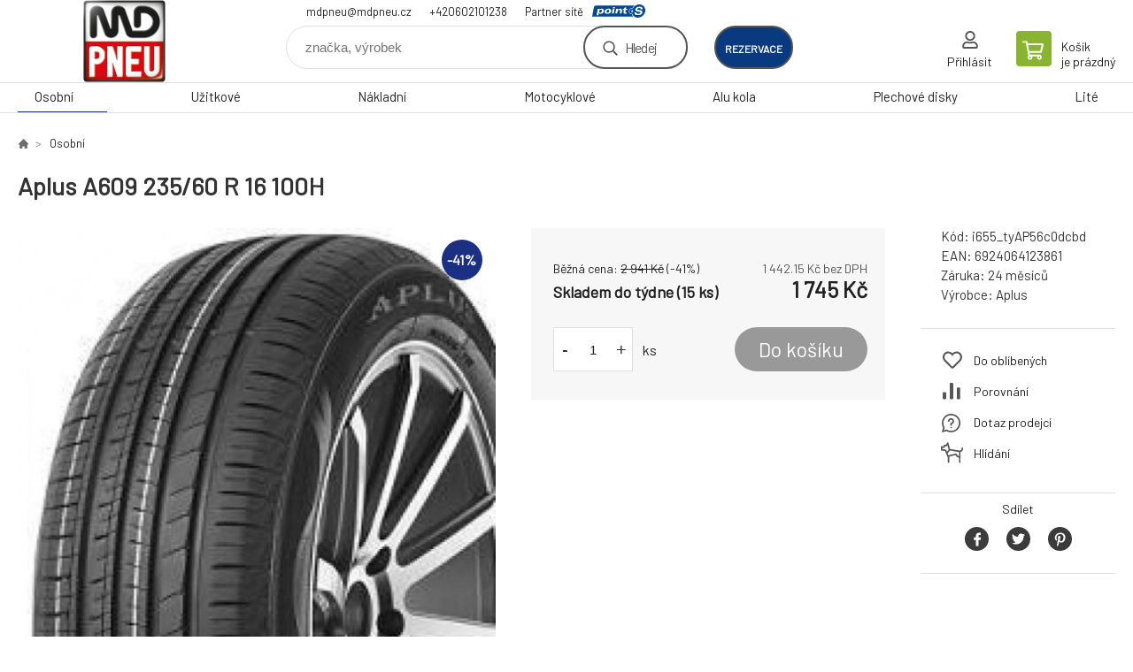

--- FILE ---
content_type: text/html; charset=utf-8
request_url: https://www.google.com/recaptcha/api2/anchor?ar=1&k=6LcbJzgfAAAAAPvA3wRhG64w8StD8mNiR_hYSCGv&co=aHR0cHM6Ly9vYmNob2QubWRwbmV1LmN6OjQ0Mw..&hl=en&v=N67nZn4AqZkNcbeMu4prBgzg&size=invisible&anchor-ms=20000&execute-ms=30000&cb=tcbf78wusf5q
body_size: 48550
content:
<!DOCTYPE HTML><html dir="ltr" lang="en"><head><meta http-equiv="Content-Type" content="text/html; charset=UTF-8">
<meta http-equiv="X-UA-Compatible" content="IE=edge">
<title>reCAPTCHA</title>
<style type="text/css">
/* cyrillic-ext */
@font-face {
  font-family: 'Roboto';
  font-style: normal;
  font-weight: 400;
  font-stretch: 100%;
  src: url(//fonts.gstatic.com/s/roboto/v48/KFO7CnqEu92Fr1ME7kSn66aGLdTylUAMa3GUBHMdazTgWw.woff2) format('woff2');
  unicode-range: U+0460-052F, U+1C80-1C8A, U+20B4, U+2DE0-2DFF, U+A640-A69F, U+FE2E-FE2F;
}
/* cyrillic */
@font-face {
  font-family: 'Roboto';
  font-style: normal;
  font-weight: 400;
  font-stretch: 100%;
  src: url(//fonts.gstatic.com/s/roboto/v48/KFO7CnqEu92Fr1ME7kSn66aGLdTylUAMa3iUBHMdazTgWw.woff2) format('woff2');
  unicode-range: U+0301, U+0400-045F, U+0490-0491, U+04B0-04B1, U+2116;
}
/* greek-ext */
@font-face {
  font-family: 'Roboto';
  font-style: normal;
  font-weight: 400;
  font-stretch: 100%;
  src: url(//fonts.gstatic.com/s/roboto/v48/KFO7CnqEu92Fr1ME7kSn66aGLdTylUAMa3CUBHMdazTgWw.woff2) format('woff2');
  unicode-range: U+1F00-1FFF;
}
/* greek */
@font-face {
  font-family: 'Roboto';
  font-style: normal;
  font-weight: 400;
  font-stretch: 100%;
  src: url(//fonts.gstatic.com/s/roboto/v48/KFO7CnqEu92Fr1ME7kSn66aGLdTylUAMa3-UBHMdazTgWw.woff2) format('woff2');
  unicode-range: U+0370-0377, U+037A-037F, U+0384-038A, U+038C, U+038E-03A1, U+03A3-03FF;
}
/* math */
@font-face {
  font-family: 'Roboto';
  font-style: normal;
  font-weight: 400;
  font-stretch: 100%;
  src: url(//fonts.gstatic.com/s/roboto/v48/KFO7CnqEu92Fr1ME7kSn66aGLdTylUAMawCUBHMdazTgWw.woff2) format('woff2');
  unicode-range: U+0302-0303, U+0305, U+0307-0308, U+0310, U+0312, U+0315, U+031A, U+0326-0327, U+032C, U+032F-0330, U+0332-0333, U+0338, U+033A, U+0346, U+034D, U+0391-03A1, U+03A3-03A9, U+03B1-03C9, U+03D1, U+03D5-03D6, U+03F0-03F1, U+03F4-03F5, U+2016-2017, U+2034-2038, U+203C, U+2040, U+2043, U+2047, U+2050, U+2057, U+205F, U+2070-2071, U+2074-208E, U+2090-209C, U+20D0-20DC, U+20E1, U+20E5-20EF, U+2100-2112, U+2114-2115, U+2117-2121, U+2123-214F, U+2190, U+2192, U+2194-21AE, U+21B0-21E5, U+21F1-21F2, U+21F4-2211, U+2213-2214, U+2216-22FF, U+2308-230B, U+2310, U+2319, U+231C-2321, U+2336-237A, U+237C, U+2395, U+239B-23B7, U+23D0, U+23DC-23E1, U+2474-2475, U+25AF, U+25B3, U+25B7, U+25BD, U+25C1, U+25CA, U+25CC, U+25FB, U+266D-266F, U+27C0-27FF, U+2900-2AFF, U+2B0E-2B11, U+2B30-2B4C, U+2BFE, U+3030, U+FF5B, U+FF5D, U+1D400-1D7FF, U+1EE00-1EEFF;
}
/* symbols */
@font-face {
  font-family: 'Roboto';
  font-style: normal;
  font-weight: 400;
  font-stretch: 100%;
  src: url(//fonts.gstatic.com/s/roboto/v48/KFO7CnqEu92Fr1ME7kSn66aGLdTylUAMaxKUBHMdazTgWw.woff2) format('woff2');
  unicode-range: U+0001-000C, U+000E-001F, U+007F-009F, U+20DD-20E0, U+20E2-20E4, U+2150-218F, U+2190, U+2192, U+2194-2199, U+21AF, U+21E6-21F0, U+21F3, U+2218-2219, U+2299, U+22C4-22C6, U+2300-243F, U+2440-244A, U+2460-24FF, U+25A0-27BF, U+2800-28FF, U+2921-2922, U+2981, U+29BF, U+29EB, U+2B00-2BFF, U+4DC0-4DFF, U+FFF9-FFFB, U+10140-1018E, U+10190-1019C, U+101A0, U+101D0-101FD, U+102E0-102FB, U+10E60-10E7E, U+1D2C0-1D2D3, U+1D2E0-1D37F, U+1F000-1F0FF, U+1F100-1F1AD, U+1F1E6-1F1FF, U+1F30D-1F30F, U+1F315, U+1F31C, U+1F31E, U+1F320-1F32C, U+1F336, U+1F378, U+1F37D, U+1F382, U+1F393-1F39F, U+1F3A7-1F3A8, U+1F3AC-1F3AF, U+1F3C2, U+1F3C4-1F3C6, U+1F3CA-1F3CE, U+1F3D4-1F3E0, U+1F3ED, U+1F3F1-1F3F3, U+1F3F5-1F3F7, U+1F408, U+1F415, U+1F41F, U+1F426, U+1F43F, U+1F441-1F442, U+1F444, U+1F446-1F449, U+1F44C-1F44E, U+1F453, U+1F46A, U+1F47D, U+1F4A3, U+1F4B0, U+1F4B3, U+1F4B9, U+1F4BB, U+1F4BF, U+1F4C8-1F4CB, U+1F4D6, U+1F4DA, U+1F4DF, U+1F4E3-1F4E6, U+1F4EA-1F4ED, U+1F4F7, U+1F4F9-1F4FB, U+1F4FD-1F4FE, U+1F503, U+1F507-1F50B, U+1F50D, U+1F512-1F513, U+1F53E-1F54A, U+1F54F-1F5FA, U+1F610, U+1F650-1F67F, U+1F687, U+1F68D, U+1F691, U+1F694, U+1F698, U+1F6AD, U+1F6B2, U+1F6B9-1F6BA, U+1F6BC, U+1F6C6-1F6CF, U+1F6D3-1F6D7, U+1F6E0-1F6EA, U+1F6F0-1F6F3, U+1F6F7-1F6FC, U+1F700-1F7FF, U+1F800-1F80B, U+1F810-1F847, U+1F850-1F859, U+1F860-1F887, U+1F890-1F8AD, U+1F8B0-1F8BB, U+1F8C0-1F8C1, U+1F900-1F90B, U+1F93B, U+1F946, U+1F984, U+1F996, U+1F9E9, U+1FA00-1FA6F, U+1FA70-1FA7C, U+1FA80-1FA89, U+1FA8F-1FAC6, U+1FACE-1FADC, U+1FADF-1FAE9, U+1FAF0-1FAF8, U+1FB00-1FBFF;
}
/* vietnamese */
@font-face {
  font-family: 'Roboto';
  font-style: normal;
  font-weight: 400;
  font-stretch: 100%;
  src: url(//fonts.gstatic.com/s/roboto/v48/KFO7CnqEu92Fr1ME7kSn66aGLdTylUAMa3OUBHMdazTgWw.woff2) format('woff2');
  unicode-range: U+0102-0103, U+0110-0111, U+0128-0129, U+0168-0169, U+01A0-01A1, U+01AF-01B0, U+0300-0301, U+0303-0304, U+0308-0309, U+0323, U+0329, U+1EA0-1EF9, U+20AB;
}
/* latin-ext */
@font-face {
  font-family: 'Roboto';
  font-style: normal;
  font-weight: 400;
  font-stretch: 100%;
  src: url(//fonts.gstatic.com/s/roboto/v48/KFO7CnqEu92Fr1ME7kSn66aGLdTylUAMa3KUBHMdazTgWw.woff2) format('woff2');
  unicode-range: U+0100-02BA, U+02BD-02C5, U+02C7-02CC, U+02CE-02D7, U+02DD-02FF, U+0304, U+0308, U+0329, U+1D00-1DBF, U+1E00-1E9F, U+1EF2-1EFF, U+2020, U+20A0-20AB, U+20AD-20C0, U+2113, U+2C60-2C7F, U+A720-A7FF;
}
/* latin */
@font-face {
  font-family: 'Roboto';
  font-style: normal;
  font-weight: 400;
  font-stretch: 100%;
  src: url(//fonts.gstatic.com/s/roboto/v48/KFO7CnqEu92Fr1ME7kSn66aGLdTylUAMa3yUBHMdazQ.woff2) format('woff2');
  unicode-range: U+0000-00FF, U+0131, U+0152-0153, U+02BB-02BC, U+02C6, U+02DA, U+02DC, U+0304, U+0308, U+0329, U+2000-206F, U+20AC, U+2122, U+2191, U+2193, U+2212, U+2215, U+FEFF, U+FFFD;
}
/* cyrillic-ext */
@font-face {
  font-family: 'Roboto';
  font-style: normal;
  font-weight: 500;
  font-stretch: 100%;
  src: url(//fonts.gstatic.com/s/roboto/v48/KFO7CnqEu92Fr1ME7kSn66aGLdTylUAMa3GUBHMdazTgWw.woff2) format('woff2');
  unicode-range: U+0460-052F, U+1C80-1C8A, U+20B4, U+2DE0-2DFF, U+A640-A69F, U+FE2E-FE2F;
}
/* cyrillic */
@font-face {
  font-family: 'Roboto';
  font-style: normal;
  font-weight: 500;
  font-stretch: 100%;
  src: url(//fonts.gstatic.com/s/roboto/v48/KFO7CnqEu92Fr1ME7kSn66aGLdTylUAMa3iUBHMdazTgWw.woff2) format('woff2');
  unicode-range: U+0301, U+0400-045F, U+0490-0491, U+04B0-04B1, U+2116;
}
/* greek-ext */
@font-face {
  font-family: 'Roboto';
  font-style: normal;
  font-weight: 500;
  font-stretch: 100%;
  src: url(//fonts.gstatic.com/s/roboto/v48/KFO7CnqEu92Fr1ME7kSn66aGLdTylUAMa3CUBHMdazTgWw.woff2) format('woff2');
  unicode-range: U+1F00-1FFF;
}
/* greek */
@font-face {
  font-family: 'Roboto';
  font-style: normal;
  font-weight: 500;
  font-stretch: 100%;
  src: url(//fonts.gstatic.com/s/roboto/v48/KFO7CnqEu92Fr1ME7kSn66aGLdTylUAMa3-UBHMdazTgWw.woff2) format('woff2');
  unicode-range: U+0370-0377, U+037A-037F, U+0384-038A, U+038C, U+038E-03A1, U+03A3-03FF;
}
/* math */
@font-face {
  font-family: 'Roboto';
  font-style: normal;
  font-weight: 500;
  font-stretch: 100%;
  src: url(//fonts.gstatic.com/s/roboto/v48/KFO7CnqEu92Fr1ME7kSn66aGLdTylUAMawCUBHMdazTgWw.woff2) format('woff2');
  unicode-range: U+0302-0303, U+0305, U+0307-0308, U+0310, U+0312, U+0315, U+031A, U+0326-0327, U+032C, U+032F-0330, U+0332-0333, U+0338, U+033A, U+0346, U+034D, U+0391-03A1, U+03A3-03A9, U+03B1-03C9, U+03D1, U+03D5-03D6, U+03F0-03F1, U+03F4-03F5, U+2016-2017, U+2034-2038, U+203C, U+2040, U+2043, U+2047, U+2050, U+2057, U+205F, U+2070-2071, U+2074-208E, U+2090-209C, U+20D0-20DC, U+20E1, U+20E5-20EF, U+2100-2112, U+2114-2115, U+2117-2121, U+2123-214F, U+2190, U+2192, U+2194-21AE, U+21B0-21E5, U+21F1-21F2, U+21F4-2211, U+2213-2214, U+2216-22FF, U+2308-230B, U+2310, U+2319, U+231C-2321, U+2336-237A, U+237C, U+2395, U+239B-23B7, U+23D0, U+23DC-23E1, U+2474-2475, U+25AF, U+25B3, U+25B7, U+25BD, U+25C1, U+25CA, U+25CC, U+25FB, U+266D-266F, U+27C0-27FF, U+2900-2AFF, U+2B0E-2B11, U+2B30-2B4C, U+2BFE, U+3030, U+FF5B, U+FF5D, U+1D400-1D7FF, U+1EE00-1EEFF;
}
/* symbols */
@font-face {
  font-family: 'Roboto';
  font-style: normal;
  font-weight: 500;
  font-stretch: 100%;
  src: url(//fonts.gstatic.com/s/roboto/v48/KFO7CnqEu92Fr1ME7kSn66aGLdTylUAMaxKUBHMdazTgWw.woff2) format('woff2');
  unicode-range: U+0001-000C, U+000E-001F, U+007F-009F, U+20DD-20E0, U+20E2-20E4, U+2150-218F, U+2190, U+2192, U+2194-2199, U+21AF, U+21E6-21F0, U+21F3, U+2218-2219, U+2299, U+22C4-22C6, U+2300-243F, U+2440-244A, U+2460-24FF, U+25A0-27BF, U+2800-28FF, U+2921-2922, U+2981, U+29BF, U+29EB, U+2B00-2BFF, U+4DC0-4DFF, U+FFF9-FFFB, U+10140-1018E, U+10190-1019C, U+101A0, U+101D0-101FD, U+102E0-102FB, U+10E60-10E7E, U+1D2C0-1D2D3, U+1D2E0-1D37F, U+1F000-1F0FF, U+1F100-1F1AD, U+1F1E6-1F1FF, U+1F30D-1F30F, U+1F315, U+1F31C, U+1F31E, U+1F320-1F32C, U+1F336, U+1F378, U+1F37D, U+1F382, U+1F393-1F39F, U+1F3A7-1F3A8, U+1F3AC-1F3AF, U+1F3C2, U+1F3C4-1F3C6, U+1F3CA-1F3CE, U+1F3D4-1F3E0, U+1F3ED, U+1F3F1-1F3F3, U+1F3F5-1F3F7, U+1F408, U+1F415, U+1F41F, U+1F426, U+1F43F, U+1F441-1F442, U+1F444, U+1F446-1F449, U+1F44C-1F44E, U+1F453, U+1F46A, U+1F47D, U+1F4A3, U+1F4B0, U+1F4B3, U+1F4B9, U+1F4BB, U+1F4BF, U+1F4C8-1F4CB, U+1F4D6, U+1F4DA, U+1F4DF, U+1F4E3-1F4E6, U+1F4EA-1F4ED, U+1F4F7, U+1F4F9-1F4FB, U+1F4FD-1F4FE, U+1F503, U+1F507-1F50B, U+1F50D, U+1F512-1F513, U+1F53E-1F54A, U+1F54F-1F5FA, U+1F610, U+1F650-1F67F, U+1F687, U+1F68D, U+1F691, U+1F694, U+1F698, U+1F6AD, U+1F6B2, U+1F6B9-1F6BA, U+1F6BC, U+1F6C6-1F6CF, U+1F6D3-1F6D7, U+1F6E0-1F6EA, U+1F6F0-1F6F3, U+1F6F7-1F6FC, U+1F700-1F7FF, U+1F800-1F80B, U+1F810-1F847, U+1F850-1F859, U+1F860-1F887, U+1F890-1F8AD, U+1F8B0-1F8BB, U+1F8C0-1F8C1, U+1F900-1F90B, U+1F93B, U+1F946, U+1F984, U+1F996, U+1F9E9, U+1FA00-1FA6F, U+1FA70-1FA7C, U+1FA80-1FA89, U+1FA8F-1FAC6, U+1FACE-1FADC, U+1FADF-1FAE9, U+1FAF0-1FAF8, U+1FB00-1FBFF;
}
/* vietnamese */
@font-face {
  font-family: 'Roboto';
  font-style: normal;
  font-weight: 500;
  font-stretch: 100%;
  src: url(//fonts.gstatic.com/s/roboto/v48/KFO7CnqEu92Fr1ME7kSn66aGLdTylUAMa3OUBHMdazTgWw.woff2) format('woff2');
  unicode-range: U+0102-0103, U+0110-0111, U+0128-0129, U+0168-0169, U+01A0-01A1, U+01AF-01B0, U+0300-0301, U+0303-0304, U+0308-0309, U+0323, U+0329, U+1EA0-1EF9, U+20AB;
}
/* latin-ext */
@font-face {
  font-family: 'Roboto';
  font-style: normal;
  font-weight: 500;
  font-stretch: 100%;
  src: url(//fonts.gstatic.com/s/roboto/v48/KFO7CnqEu92Fr1ME7kSn66aGLdTylUAMa3KUBHMdazTgWw.woff2) format('woff2');
  unicode-range: U+0100-02BA, U+02BD-02C5, U+02C7-02CC, U+02CE-02D7, U+02DD-02FF, U+0304, U+0308, U+0329, U+1D00-1DBF, U+1E00-1E9F, U+1EF2-1EFF, U+2020, U+20A0-20AB, U+20AD-20C0, U+2113, U+2C60-2C7F, U+A720-A7FF;
}
/* latin */
@font-face {
  font-family: 'Roboto';
  font-style: normal;
  font-weight: 500;
  font-stretch: 100%;
  src: url(//fonts.gstatic.com/s/roboto/v48/KFO7CnqEu92Fr1ME7kSn66aGLdTylUAMa3yUBHMdazQ.woff2) format('woff2');
  unicode-range: U+0000-00FF, U+0131, U+0152-0153, U+02BB-02BC, U+02C6, U+02DA, U+02DC, U+0304, U+0308, U+0329, U+2000-206F, U+20AC, U+2122, U+2191, U+2193, U+2212, U+2215, U+FEFF, U+FFFD;
}
/* cyrillic-ext */
@font-face {
  font-family: 'Roboto';
  font-style: normal;
  font-weight: 900;
  font-stretch: 100%;
  src: url(//fonts.gstatic.com/s/roboto/v48/KFO7CnqEu92Fr1ME7kSn66aGLdTylUAMa3GUBHMdazTgWw.woff2) format('woff2');
  unicode-range: U+0460-052F, U+1C80-1C8A, U+20B4, U+2DE0-2DFF, U+A640-A69F, U+FE2E-FE2F;
}
/* cyrillic */
@font-face {
  font-family: 'Roboto';
  font-style: normal;
  font-weight: 900;
  font-stretch: 100%;
  src: url(//fonts.gstatic.com/s/roboto/v48/KFO7CnqEu92Fr1ME7kSn66aGLdTylUAMa3iUBHMdazTgWw.woff2) format('woff2');
  unicode-range: U+0301, U+0400-045F, U+0490-0491, U+04B0-04B1, U+2116;
}
/* greek-ext */
@font-face {
  font-family: 'Roboto';
  font-style: normal;
  font-weight: 900;
  font-stretch: 100%;
  src: url(//fonts.gstatic.com/s/roboto/v48/KFO7CnqEu92Fr1ME7kSn66aGLdTylUAMa3CUBHMdazTgWw.woff2) format('woff2');
  unicode-range: U+1F00-1FFF;
}
/* greek */
@font-face {
  font-family: 'Roboto';
  font-style: normal;
  font-weight: 900;
  font-stretch: 100%;
  src: url(//fonts.gstatic.com/s/roboto/v48/KFO7CnqEu92Fr1ME7kSn66aGLdTylUAMa3-UBHMdazTgWw.woff2) format('woff2');
  unicode-range: U+0370-0377, U+037A-037F, U+0384-038A, U+038C, U+038E-03A1, U+03A3-03FF;
}
/* math */
@font-face {
  font-family: 'Roboto';
  font-style: normal;
  font-weight: 900;
  font-stretch: 100%;
  src: url(//fonts.gstatic.com/s/roboto/v48/KFO7CnqEu92Fr1ME7kSn66aGLdTylUAMawCUBHMdazTgWw.woff2) format('woff2');
  unicode-range: U+0302-0303, U+0305, U+0307-0308, U+0310, U+0312, U+0315, U+031A, U+0326-0327, U+032C, U+032F-0330, U+0332-0333, U+0338, U+033A, U+0346, U+034D, U+0391-03A1, U+03A3-03A9, U+03B1-03C9, U+03D1, U+03D5-03D6, U+03F0-03F1, U+03F4-03F5, U+2016-2017, U+2034-2038, U+203C, U+2040, U+2043, U+2047, U+2050, U+2057, U+205F, U+2070-2071, U+2074-208E, U+2090-209C, U+20D0-20DC, U+20E1, U+20E5-20EF, U+2100-2112, U+2114-2115, U+2117-2121, U+2123-214F, U+2190, U+2192, U+2194-21AE, U+21B0-21E5, U+21F1-21F2, U+21F4-2211, U+2213-2214, U+2216-22FF, U+2308-230B, U+2310, U+2319, U+231C-2321, U+2336-237A, U+237C, U+2395, U+239B-23B7, U+23D0, U+23DC-23E1, U+2474-2475, U+25AF, U+25B3, U+25B7, U+25BD, U+25C1, U+25CA, U+25CC, U+25FB, U+266D-266F, U+27C0-27FF, U+2900-2AFF, U+2B0E-2B11, U+2B30-2B4C, U+2BFE, U+3030, U+FF5B, U+FF5D, U+1D400-1D7FF, U+1EE00-1EEFF;
}
/* symbols */
@font-face {
  font-family: 'Roboto';
  font-style: normal;
  font-weight: 900;
  font-stretch: 100%;
  src: url(//fonts.gstatic.com/s/roboto/v48/KFO7CnqEu92Fr1ME7kSn66aGLdTylUAMaxKUBHMdazTgWw.woff2) format('woff2');
  unicode-range: U+0001-000C, U+000E-001F, U+007F-009F, U+20DD-20E0, U+20E2-20E4, U+2150-218F, U+2190, U+2192, U+2194-2199, U+21AF, U+21E6-21F0, U+21F3, U+2218-2219, U+2299, U+22C4-22C6, U+2300-243F, U+2440-244A, U+2460-24FF, U+25A0-27BF, U+2800-28FF, U+2921-2922, U+2981, U+29BF, U+29EB, U+2B00-2BFF, U+4DC0-4DFF, U+FFF9-FFFB, U+10140-1018E, U+10190-1019C, U+101A0, U+101D0-101FD, U+102E0-102FB, U+10E60-10E7E, U+1D2C0-1D2D3, U+1D2E0-1D37F, U+1F000-1F0FF, U+1F100-1F1AD, U+1F1E6-1F1FF, U+1F30D-1F30F, U+1F315, U+1F31C, U+1F31E, U+1F320-1F32C, U+1F336, U+1F378, U+1F37D, U+1F382, U+1F393-1F39F, U+1F3A7-1F3A8, U+1F3AC-1F3AF, U+1F3C2, U+1F3C4-1F3C6, U+1F3CA-1F3CE, U+1F3D4-1F3E0, U+1F3ED, U+1F3F1-1F3F3, U+1F3F5-1F3F7, U+1F408, U+1F415, U+1F41F, U+1F426, U+1F43F, U+1F441-1F442, U+1F444, U+1F446-1F449, U+1F44C-1F44E, U+1F453, U+1F46A, U+1F47D, U+1F4A3, U+1F4B0, U+1F4B3, U+1F4B9, U+1F4BB, U+1F4BF, U+1F4C8-1F4CB, U+1F4D6, U+1F4DA, U+1F4DF, U+1F4E3-1F4E6, U+1F4EA-1F4ED, U+1F4F7, U+1F4F9-1F4FB, U+1F4FD-1F4FE, U+1F503, U+1F507-1F50B, U+1F50D, U+1F512-1F513, U+1F53E-1F54A, U+1F54F-1F5FA, U+1F610, U+1F650-1F67F, U+1F687, U+1F68D, U+1F691, U+1F694, U+1F698, U+1F6AD, U+1F6B2, U+1F6B9-1F6BA, U+1F6BC, U+1F6C6-1F6CF, U+1F6D3-1F6D7, U+1F6E0-1F6EA, U+1F6F0-1F6F3, U+1F6F7-1F6FC, U+1F700-1F7FF, U+1F800-1F80B, U+1F810-1F847, U+1F850-1F859, U+1F860-1F887, U+1F890-1F8AD, U+1F8B0-1F8BB, U+1F8C0-1F8C1, U+1F900-1F90B, U+1F93B, U+1F946, U+1F984, U+1F996, U+1F9E9, U+1FA00-1FA6F, U+1FA70-1FA7C, U+1FA80-1FA89, U+1FA8F-1FAC6, U+1FACE-1FADC, U+1FADF-1FAE9, U+1FAF0-1FAF8, U+1FB00-1FBFF;
}
/* vietnamese */
@font-face {
  font-family: 'Roboto';
  font-style: normal;
  font-weight: 900;
  font-stretch: 100%;
  src: url(//fonts.gstatic.com/s/roboto/v48/KFO7CnqEu92Fr1ME7kSn66aGLdTylUAMa3OUBHMdazTgWw.woff2) format('woff2');
  unicode-range: U+0102-0103, U+0110-0111, U+0128-0129, U+0168-0169, U+01A0-01A1, U+01AF-01B0, U+0300-0301, U+0303-0304, U+0308-0309, U+0323, U+0329, U+1EA0-1EF9, U+20AB;
}
/* latin-ext */
@font-face {
  font-family: 'Roboto';
  font-style: normal;
  font-weight: 900;
  font-stretch: 100%;
  src: url(//fonts.gstatic.com/s/roboto/v48/KFO7CnqEu92Fr1ME7kSn66aGLdTylUAMa3KUBHMdazTgWw.woff2) format('woff2');
  unicode-range: U+0100-02BA, U+02BD-02C5, U+02C7-02CC, U+02CE-02D7, U+02DD-02FF, U+0304, U+0308, U+0329, U+1D00-1DBF, U+1E00-1E9F, U+1EF2-1EFF, U+2020, U+20A0-20AB, U+20AD-20C0, U+2113, U+2C60-2C7F, U+A720-A7FF;
}
/* latin */
@font-face {
  font-family: 'Roboto';
  font-style: normal;
  font-weight: 900;
  font-stretch: 100%;
  src: url(//fonts.gstatic.com/s/roboto/v48/KFO7CnqEu92Fr1ME7kSn66aGLdTylUAMa3yUBHMdazQ.woff2) format('woff2');
  unicode-range: U+0000-00FF, U+0131, U+0152-0153, U+02BB-02BC, U+02C6, U+02DA, U+02DC, U+0304, U+0308, U+0329, U+2000-206F, U+20AC, U+2122, U+2191, U+2193, U+2212, U+2215, U+FEFF, U+FFFD;
}

</style>
<link rel="stylesheet" type="text/css" href="https://www.gstatic.com/recaptcha/releases/N67nZn4AqZkNcbeMu4prBgzg/styles__ltr.css">
<script nonce="0cRF9KkDGjULbEhY-o1WCg" type="text/javascript">window['__recaptcha_api'] = 'https://www.google.com/recaptcha/api2/';</script>
<script type="text/javascript" src="https://www.gstatic.com/recaptcha/releases/N67nZn4AqZkNcbeMu4prBgzg/recaptcha__en.js" nonce="0cRF9KkDGjULbEhY-o1WCg">
      
    </script></head>
<body><div id="rc-anchor-alert" class="rc-anchor-alert"></div>
<input type="hidden" id="recaptcha-token" value="[base64]">
<script type="text/javascript" nonce="0cRF9KkDGjULbEhY-o1WCg">
      recaptcha.anchor.Main.init("[\x22ainput\x22,[\x22bgdata\x22,\x22\x22,\[base64]/[base64]/[base64]/bmV3IHJbeF0oY1swXSk6RT09Mj9uZXcgclt4XShjWzBdLGNbMV0pOkU9PTM/bmV3IHJbeF0oY1swXSxjWzFdLGNbMl0pOkU9PTQ/[base64]/[base64]/[base64]/[base64]/[base64]/[base64]/[base64]/[base64]\x22,\[base64]\\u003d\x22,\x22DMOaW2DCksK6Z2bCvlFSWcOWKMK6wofDocKdfsKOOsObE3R/wqzCisKawpXDjcKeLxvDisOmw5xNHcKLw7bDi8K8w4RYMgvCksKaNDQhWS3DtsOfw57CtMKYXkYUdsOVFcOwwrcfwo0hfmHDo8OKwpEWwp7CtU3Dqm3DlcKPUsK+azchDsOUwoBlwrzDrQrDi8OlXsONRxnDtcKyYMK0w6oMQj4SDFpmfMO3YXLCuMOjdcO5w5/DnsO0GcO4w5J6wobCpMKXw5U0w54BI8O7Cjxlw6FxQsO3w6ZvwrgPwrjDisKCwonCnDTCoMK8RcKUIml1S3htSsO0bcO9w5pow57Dv8KGwpjCq8KUw5jCpGVJUi4WBCV6aR1tw5DCtcKZAcOLVSDCt13DmMOHwr/DtQjDo8K/wq9dEBXDux9xwoFuGMOmw6slwrV5PWrDjMOFAsOSwppTbQg1w5bCpsOwGxDCksOEw6/[base64]/CvigvwqrChDHCjMKdw4zDj8OGGMOtw5bDtsKqQTYqMcKRw4zDp01Iw6XDvE3DnMK/NFDDjnlTWW42w5vCu2XCnsKnwpDDqWBvwoEAw5VpwqcCcl/DgC7DgcKMw4/DjcKFXsKqelx4bj3DrsKNES3DoUsDwqPClG5Cw6sNB1RVTjVcwrPCpMKULzAmwonCgkFuw44PwqXCnsODdRTDgcKuwpPCtlTDjRV+w5nCjMKTOcKpwonCncO2w6pCwpJwA8OZBcKNLcOVwovCpMKXw6HDiWzCpS7DvMOPZMKkw77CmMK/[base64]/Crh/[base64]/[base64]/CncKBFhjDmsOKCcK6w4J7woUeRihiwo7CkTvDhUU3wrJbw7dhHsOHwq98XjfCssKySmkfw7XDnMK+w5XDq8OAwonCsH3Cmk3Ckw7DkVzDusKCbHDCgF4aPcKbw4Zcw43CkWDDu8OSGXnCoR/[base64]/Cr8OlTzPDrcOTwq/[base64]/CsSPDoUYdwpHDihxcwpvDoB8Cc8OdEUsIGMKqXMKoJgzDrcOGEMOFw4nDnMKiCE1Lw64GRS9cw4AGw4zCqcOEw7XDnA7Di8KQw5N6ZsOwb2nCr8Onfl1/[base64]/[base64]/DtwvDvS5YK8O/R8KgwrYWGsOYwpXCtsO3A8KZHW5CaggOe8OZMsKfwoQiF2/CmMOcwpgENAwFwpEscALCoDDDmX0Zw5HDncKSPDfCjWQBWcO1McOzw73Dmk8bw6ZSw5/Cqzd7KMOcwojCgMKEwoHDpMOmwoF7JcKZwr03wpPDjDJ2UW8NKsKqw4rDj8OYwrnDgcOqH0JdTW1bU8KWwqRLw68Jw7fDlcO9w6PCgXNbw7dtw4PDqsOHw7bCj8KRL0k/wpc3NBo6wrnDlBl6wr1Nwo3Dh8O3wpx5JjMUW8Oiw4ldwrMWDR1feMKew55KenAUZEvCpjPDklsew7LCvRvDh8OrPT40Q8KHwrjDlgvCulksVhnCksO0wrUswpVsF8KAw7TDl8KBwqDDhcOHwqHCp8K4KMOUwpbClRPCvcKowrMvXMKlORdWwq7Ck8Ouw7/ChV/[base64]/MQTDkD8ww7YtwovCh8O/NMKuwrDDncORw5DCniJwFcKEbUXCglk1w7jCv8KYfyAcdsK7w6UYw4QCUA/Dh8KzUcKGf0DCuGLDrcKbw4B6JEw6FHkzw4VSwoxnwoTCh8Kvw43CkxfCnyVIRMKsw60IC0XCnMOGwopCKhBZwpBfcsK/XjDCqBgcw73DqwHCkWM7PkVWBBrDgBcpwp/DmMOrOTdcKcKdw6BkSsK/[base64]/[base64]/[base64]/DmxjCsVTCngzCqhIuwpvCk8K6w7fDsSU6BG5bwqhJO8KLwoIDw67Dm2vCkVDDuw9ICS/CqMKNwpfDncKrdHPDgkbCsSbDgirCjsOvcMO9EcKuwpNyO8Ofw6shLcOuwo0bWMK0w5VATikmTDnCnsOHPyTCkR/DkWDDtQPDnm4yGcKaWlcxw4vCtsOzw4lgwpoPC8O4eBvDgQzCrMKww45zTXDDksOgwpZiTsKEwr/CtcK+RMOHw5bCvS4Xw4nDjXlHCsOMwrvCocOwLsKTLsOzw4gle8Kew71kUsO+w7nDqR/[base64]/DvgoiQMKqVTVjw7zDtcOgaMKeWVRWw5tBEX3Cr8Omfw7DtwhXwpTCiMObw64ow7PDnsKCFsOXd1jDq0nDlsOPw43Cn08wwq/Ch8OHwqnDnBYnwrhPw6YbXsO6GcKGwp/DskcRw5A/wpXDhDMNwqzCl8KWHQzCvcOLZcOnKh4yA2bCiA1GwqDDuMKyD8O8w7vCg8O8Byo+w7F7wqMYSMOzFMKuPhBZPsKbeiQ4woASUcOvw6jCsA8NDcORTMOxBMKiw6MAwr4wwqHDlsOTw7vDuwkxFTbCgcOow5V1w54UNA/DqjHDl8OtMQDDp8K5wpHChcK4w6/DtiE1W2Uzw4dDw7bDuMKIwpIHOMOawpLDpiNowp/Cj1/CqmbDscKbwoZywoV4cDd+w7M3R8K0wrIzPFnCogrCjlJUw7d7wohjKWrDuD/DosKVwr1tLcOdwpHDpMOncwNZw4l5TQY2w5JQFMKVw6NQwqxPwp4NDcKiBMKgwqRhejJnW3HCoBZpNU/DmMOaFMKBE8OiJcKwWGY4w7g9T3jDoEzDkcK+wrvDjMOyw6xPElLCrcOmAkvCjDteYXBuFMK/DcKaRsK5wonChxTDmMKDw6XDnUEZJ35xw6XDrcK4dcOsIsKTw5Q8wqDCqcKmZ8O/wpEpworDnjIxBWBTwp3DtBYBCsOswqYuwp/Dm8OiSGJEB8OxZHbCh1jDqcKwOMKDa0TCvsO/wqbClRHCvMOhNRJ/w4koWgHDhkADwpZSJ8KCwqZ5CMK/cxPCjkJowoMnwq7Dqz5swqZ+KMOYfAnCthDCkGtVIERJwrdpwr7CnE97wp9Iw6Rlfh3ClsOVAMOjwrLCkVICaB5wPxPDrsO2w5TClMKFwq5+YcOiK0FKwpbDkCFww4nDicKHEzXDoMK0wqFDE3PCh0VNw4wxw4bCnkQKEcO/Xlk2w78OO8OYwqldwoJQBcORccOww45+DQnDrFbCt8KXC8KjF8KVOsKQw6jClMKPwp4UwoDDg241wq7DlC/CkzVow7MecsKMLh7Dm8OAwrvDo8OqRcKQWMKLSkwxw65WwokwC8OTw6nCnm7DhAh7LMKMCsKzwrDCusKMw5jCusOEwrPDrsKEaMOkJwc3A8KwMXXDq8Omw6gpYwpPP23Dr8Orw5/Dt2Mew7Blw4NRRUHDl8K2w6HDnMKRwqJiE8K9wqjDqlnDksKBNhgFwrjDnEwARMO4w5ZKwqIPU8KAOBxaeRdFw4R7w5jCpA4SworCtcK6D2/DjsK/[base64]/CnMKWwonCgMKdw5/[base64]/CogfCrMKcw7IXPQ1+w7MhJMOJKcKzBFkKNEbCs3nCg8KcP8OvMcOLdFzClMKQScOEYkzCtyvCk8OQC8OXwqLDiBdTVQcTw4DDkMOgw6LDu8OIw5TCtcKrejlWw67Dv1jDp8Ozwq5rZU/[base64]/[base64]/w47DncOywroRQGHDt8Kmw4jCtWU3w77Dj8ObcHrDscOFJw/CscObHjnCqQczw6LDrzzDj1QLw7phfcKcN21cwoPCosKpw6XDq8KYw4XCumZQG8Ofw5HDpsKZaRdhwofDlz1Gw4/DhRZWw5HDl8KHOXLDpzLCr8KtAhpTw6bCoMKww4stwq7DgcONwrR4w5zCqMK1F19iaVhwK8KUw5HDtnkQw5QWO3bDpsO1eMOXA8O5UyVswp7DsT9dwrXCgxHDi8Otw68ZZMO4woRfScK/ScK/[base64]/CXZ/VsKaw5zCsH1mFU7Dq8KocnPCiMKLwqcPw7LCiB3DkFPClmPDiGfCvcOzFMK6bcKXTMOoW8KuSGxkw4NUwpRgdsKzOMOqOn8qw4vCr8OGw7/CrT5Cw5wow7nCkMKdwq0Xa8Oxw77CuzXCsVXDnsK2w6NgacOUwr4Nwq7ClsK/wojCpQvDoRkrJcKawrAjSsKgNcKDThNGcHNbw6DDi8K3C2trUsOHwogRw5Qyw60UPBZpXTQCJcOVdsOvwpbDtcKFwovCuV/CpsO8X8KZDcOvJcO8wpHDnsK4w63DoijChyZ4C3syDwzDrMOHWcONM8KNPcKnwpI9Oj9tVXPCp1/[base64]/D8KQQ8Oaw7TDgAjCmRvDgkEYw7fDjsOeIwUGwrXDrC8uw7oow5FEwp9eN3IJwoUCw6B5cyFFe2fDpnHDicOiRT9Nwos+W03CniwlHsKHQMOtw5LChBDCvMKUwo7CpsO7YMOIGDzCkAc+w6vDjmHCpcOdw405wrPDucKxHgbDtTwYwqfDgwNeUT3DrcOAwocuw4/DtDVGP8OCw5c1wpDDjsO+wrjDrDsqwpTCtMKQwpMowp9YXsOMw4nChcKcOcOrOMK6wq/Co8KbwqIEw5LCg8KDwopCVsK4fMOaIMOGw7PCo0fCkcOMISHDkVDClncQwp/CsMKXDcOmwqgcwoYyYmkSwpc5GMKdw482KEgzwrkMwqDDkErCs8KQFiY+woXCqjhCI8O0wofDmsO7wrzCnFzDksKEXhxawrnDj0xLMsOowqZcwo/CscOcw61sw4VFw5nCsw5nbS7Cm8OOXAkOw43CqMKqZThvwqzCvkrCqRscECzCqVQSABPCv03Cqj9MMjzCi8O+w5DCrhfCgVEMXsOzw6w0FMORwoIiw4DChcKEOBR9wr/Cjl3CjTbDuWjCtyMASMOfFMOtwrA4w6jDoxZewobChcKiw7vCsgDCjgJAPj/ChMOWw7wcMWEWEsKvw4rDjxfDqTR0VQfDsMKGw7/DmsOrecKPw4vDjh9ww5hOeyA0K3/ClMK3aMKMw79Bw7XCtAfDuVTDqEgSUcKiXG0Aak5aRsKXN8Ogw7LDsSfCiMKqw4xFwq7DtjPDisOtdcOkL8OtLllsfj8Fw5RzTlTCs8KXeG8rwprDqVMcQMOzUmfDsD7Dkm0zCMOlESzDvMO4w4XCvnMAw5DDmlVNYMOUEGF+fHLCjcOxw6VoTG/DmsOmwrfDhsKtw6gPw5bDvcOxw7fDu0XDgMKjw7fDvxjCiMKew7/DncOxDRjDlsKyGcOfwowZbsKLKMOEOsK1OXYrwrI2VMOwM23DunXChV/ClsOwID3DhkbDr8Ouw5bDnU/[base64]/CrWdvcQg6w4vCqcOJDsOPVw/CrHtQwoxqFnTCucOgw7NQeTJtMMOyw5A9RMKTfcKCwrw1w6plPGTCm1xnw5/Cm8KZND06w7g+w7ISFcOjwqDCtn/Cl8ORYsOFwoXCsUV7LhnDhcOZwojCvknDt2E7w41PFjLCi8OFwp1hccOOdcOkC3dCwpDChVI0wr9HRn3CjsOJIkkXwq4Tw63DpMOqw6Iow63CqsOAe8O/[base64]/[base64]/CizjDm8KUbsK7woTDmsKnXwjCl8Kjw60LGcK5w7XDiGLCiMKiFUzDtWbDj1zDjlbCjMOIw5hcwrXCu2vCmgQTwp5RwoVlK8K/I8Ojw4ZywqV7wojCm0/Dv0Eyw7/[base64]/IXYVw5rDg8KKKG5tw5ZYwoZfwoLCjUjDpcOaFHTDjcO3w7lnw5c7wpALw5rCuFxoBcKba8KgwrhJw5Y1DsOqQTJ3PHvCkSXDi8OWwrzDvUxnw5PCkFPDuMKUTGXCpcOgDcO9w7xEJkXDtiUEamrDmsK1ScOrwp85wr1aAANaw7PDoMKtQMKbw5x/wpTCjsKlTsOKSCEUwoAJQsKtwobCpD7CrcOgb8OnFVTCpXw0CMOFwp5Ew5PDgMOCJ3ZkLXRnwpx+wrgGDMK2w40zwprDjlxdw5/CuGlIwrfCnhF2QcOPw6jDtcKWwrzDiihAWFLCg8OjDSxpdsOgEyvCm27CpcObdGLCngI0D2HDlBnCvMOgwrjDusOjIHfCnj8ywo3DuysQw7bCjcK4wqBBwonDoxd6cjjDisOiw4JbEsO9wqzDuBLDgcO0XwrCjUpswq/CjsK6wqdjwrohNMOPUHoMY8Kiw7lSf8OtcMKgwoHCh8O1wqzDpBUWZcKqf8KuAwDCpXUSwo8NwolYYsO5w6LDnx/CoG8pe8OyWsO+wrpKEjUGEi87DsKxw5/[base64]/DrcOrw49eWBZkSMO7czANScK9wrxhTMKtF8OxSMOlRDnDnz1XE8OLwrBMwonDv8KcwpDDtsKAZBoswrNnP8OowrrDtsKINMKEGMK7w51lw4VTwrrDukbCuMK1N38EWCXDoGnCsEE8LVx4X1/DohbDuBbDscOIWxQrKsKCwo/DiwjDkFvDjMOUwrfDucOmwq5Tw49aKljDnQPCihDDv1HDmSXDgcO9B8KmW8K/[base64]/CriUew7HCvBjDp2HCug3DtiLDlmJJwrrCpjrDk8O8fxswKcKZwrJCw7tnw6/DnwIdw5dSMMOleTfCqsOUG8OVXH/CiyjDpi0sRi8HEsKSacO3w6wEwp1/RsOTw4XDrkdFZXTDvcKxwqdjDsO0R2DDmMOfwrTCv8KswpdUwr1MS2ZiKVfCjyfCgWDDiUfCl8KubMO2DsOTIEjDrMOTeR3DgkZNU1bDvsKaK8O5wpsPFXIgU8OtZsKZwrU4esK8w6PCi3IAQTLCjAEIwqBJwrfCpW7DhBUaw6RDwozCtXTCk8KlFMKcw7/Cu3d+wp/Dqw1QUcO6L0Y8w4ALw78Aw48Cwqp5UcKyLsOVVcKVesOWHMKDw6DDnG/[base64]/[base64]/BmcTSMKCajXDrMO6QMOVwrnDjsO5QQHDpcKZAh/[base64]/ChHE+DcKawqwoegvCvMOCwroCMRoNw5vClcKcOsOKw4AeRDjCrMO4woUIw69BYMKOw4bDrcOwwoPDsMONTFbDlVhuNn3DhBZSaBI3JcOWwq8LcsK2DcKrE8OKw4ksDcKGwrwSKsKbNcKjfF1yw4nCgMOvTsOgXic/ecOvfsOXwozClhE/YihEw45YwoPCr8K5w5ImE8OcN8OYw6xqw6fCv8OIwpVQU8OWcsOrRW/CrsKJwq4bwrRXamc5QsKjwqJ+w7Iqwp8TW8KEwrsIwrFvH8O2I8Opw45awpTDsXXCkcK7w4vDrMOhOBViUsKoamrCkcKkw7syworDlcO+S8KIw5/[base64]/DnsO9wr0Qw4DCscOswrfCjcOycQslaCrDhsK3OMKpZ3/DoFVtE0fCgi1Tw7fCgwLCjsOQwpwNwrY5d24hU8Khw48jKwpOwqbChCg4w5zDqcKGbidRwpI3w5/[base64]/Cj207QMOrwoLDuHxrFMKFfkA/McOsMB0uw4PCp8K5SBHClMOcwpPDuD4Tw4rDgMODw6pRw5zCpcOGasOBOn5owqjChHzDjl0Rw7LCihVFw4nCoMK8ZA1EF8OqIA5GdHfDh8KMf8KDwqrCnsO7aFgcwrJiDMKsccOSFMOtOMOmMcOnwpHDr8OTHHnDkSV/[base64]/[base64]/Dn8KXwokyfMK3wqfCuSzDvsKuw5LDvMOYUsOVw53CnMKiBMOvwp/[base64]/Dl8K5w787CikmYsKJw7Efw4/CgVAEwqI/EMOhw5E3w78NOMOXDcKVwoLDtcKbKsKiwqsLw7DDncKIPFMnacKuagbCjMOqwppfw6hjwq8ywojDuMO3W8KBw7LCg8KRwopiZj/DssOew7zCq8OPCgx/w5HDtMKzNUHCusOqwrzCssOPw5XChMOIw5g6w4PCg8KsZ8OKb8KBETPCjgjCg8KUQDLCusOzwr3CsMK0L3VAF2pbwqhuwr5Nw5x5wpdUERHCgW7DlCTCr2M0dsOWEyA1wqsAwrXDqBjCt8Ocwq9gdMKZQXzDkwDCg8KpW0/[base64]/[base64]/DssKnZHvDixzDtxnDg8O9wpfCusOffcKHZcO9wpwdH8OKeMKew69pUEDDtiDDtcO9w4nCgHodO8Otw6wBVl89WT0zw5PClVHCgGZybX/DlwHDnMKMw4/DisObw4fCrmdywqfDiVzDocOFw4XDoWNPwq12P8O2w63CiF4iwoHDgcKsw6FewrHDi3fDsG/[base64]/DssKAwp0Qw6JiQn9Rw5IeJsKUw5HDsXsFIMOjZsOMPsKSw4bCisOuF8K0BMKVw6TCnTLDvALCsx/CosKawqLDtMKLEl7CrUZsXsKawrDDn2AGdi1dOG9wZ8KnwpF9F0McKk0/w4cow59QwoZ7GsOxw6gLUsKVwpYLwqzDqMOCNE8eIxrCrg1Xw5nCkcOVbl4Lw7lTAMOdwpfChmXDmBMSw7U3AsORHsKADyzDgxnCicOuw4nDtsOGWUB7B2l0w6dHw5Efw7XCucOTI0TDvMKew5t3bR1Tw5Vow73CtcOfw5AzH8ONwrjDlC3DkDFdEMOrwpU/MMKucW3Dk8KEwrJDw77Cu8K1ejPDvsOkwpkdw4wMw4PCmSgoOMKsEjNLTUfChcKrFxw8wr7Dj8KEJcOXw5bCrTNNBMKIfcKJw5vCg2sAdEXCjxhhSsK7N8Kewr5SdBrCpsK9HXhEZApZQTlJMMOzPW/[base64]/DhMO/wrQiMxbCrMKmacOFbTXDshcHwrbDrQ7CsxJXwqPCisKcEcKIBDjCpcKIwrEZCsOlwr7DkDIKwrMCecOrCMOlwq/DocOLbMKmw4peCcOnIcOHCjNfwojDuxLCsjvDrz7CoEDCtzxNSGgMflBswrnCucKUw65lesKDPcKAwqfDly/CtMONwrV2FMKBQQxYwoMiwpsdLcOBfnAtw6wiH8K8SMO3WhjCg2FmUcOvNUTDqQxeK8OUM8OuwrZiEMOnXsOSXsOJwocRTBYcSBXCrmzCpDHCv1tFPV7Co8KCwq7Du8OSLlHDpyfCqcO9wq/[base64]/[base64]/DlgzDkMOjwpA1CsO9wqfDj2w2w78PScO3GUHCllfDqwI7QTnCnMOmw5HDqmYcVWkxFcKpwrJ2wpAdw77CtW0xFBDDkjLDtsKNTj/DqsOvwrATw5cWwpMRwodFVsKtanRuU8OiwqzCgDs3w4nDlcOFwoxGcsKRPsOpw4QMwqPCkhLCmMKtw5jCo8OBwpB1w5nCs8K/dRF1w5HChMOAw4kzSMOiRggHw44nXTfDlcKXw5MAbMOoe3piw7HDuy5AVGAnAMODwrbCslNIw7gHRcKfGMKgwp3Do0vCpj7CusOCCcOtcCjDpMKRwpXChxQUwqJ0w4MnBMKQw4AgdB/[base64]/[base64]/[base64]/ZcODH8KRZlZbbiHDsU7Dq8OkUcK9W8OewrPCv0DCvcOTaBI6NhfCj8KTdSgcGGtDIcKew6DCihrCvTrDnzI1wockwqDDuQPCiARMf8Oqw6/DgUvDp8K/MDPCmSttwofDmMKZwqU+wqdmX8K5w5TDiMO1eklrRAvDjz0nwpo5wrB7RMOOw77DocOPwqAfw4cgAj5EQRvChMOuCEPDscOZb8OBYCfCrsOMw7vDvcOVaMOEwrUYEhE/wqXCu8OKW1LDvMOjwoHCqMKvwpMuM8ORVXoneFpsN8KdbcK1asKJBTTCg0zDlcOMw6QbZSPDk8Otw63DlQABf8OjwrF9w5Zrw5YPwonCqHUQZjzDkE7DnsOrQcO7wqRwwqHDjsOPwr/[base64]/woPDu8OTw73CrUzCi8K/EMK7w6DClcK8XgXDgcK5w5fCsTnDrV5CwojClRgRw5EVeRvCkMOEwqvCmVnDknLCjMKKw55Zw6UxwrUBwqstwqbDlRA2CsOtRsK/w6TDuA92w707wrl8KcOBwprCkTTDicKRPMKgdcKIwpDCj0/DpgIfwprCksOLwoQjwp0xwqrCjsOffV3DiRBuQlLCuBTDmCzCiDNSECrCtsKZCAFbwpDDg23DncOWCMOuQjRGR8ObGMKnwo7CkizCuMKgG8Ksw6bCr8K/[base64]/Cv2XCg8Obw47CsUYFMljCosKkw6xGXsKwwodjwqnDsgzDnDcrw6oKw6NmwozDkS1ww4YDLsKURzcZTB/DqsK4bwfCqcKiwo19wrEuw6jChcO+wqU+WcKJwrwJVz/DjsKRw4UzwpkTR8Oqwo5RAcKKwrPCu2HDokLCqsOfwo1wZVkBw790ccKbbjstwpsKHMKHwo7CpiZLOcKYWMKaIsO4McOaKHPDoAHDrMOwccKNP2lQw7JFZD3Dk8KiwpwKcsKhb8K4w7zCpl7CrT/Dtz4GKsKHI8KSwqnCsX7DiDQvXR7DoiQ1w4lHw79Nw5LCjlfCh8OaETDCi8O0wqtbQ8K9wpbCqjXCpsK+wrBWw4xgW8KIH8OwB8KzXcKtFsOQWmjCjhXCiMK/[base64]/wqrDnik6NMOlcsKJwqPCmVdlwrxow63CucKqwp7CgBQZwphww6xiwpbCpAFSw48QHCAOwoUeOcOhw53DgWU7w7Q6KMO9wo7DmMOswo/[base64]/Dk8OjDMOfwocFZg4Xw6QeMATCtAFEIgRRfkJYKwRJwqESw4A3w6RbXcOlEsOURW3CkiJsNSTDoMO+wqvDqcOxwrwnfcOwMx/[base64]/Dr33Dt8K2HlvCpMKxwqQKwpnCslzDgB8mw5QkCsKKw6YQwpskak3CtMK1w5ULwpTDqmPCrmlyBVvDk8K7DAABw5oBwq9qXBzDqiXDpcKxw4J7w7HDp2A/w7dswqhFPWXCp8KowpkgwqkKwpJYw795w4tGwp8JaEUVwq3CuCXDmcKBwprDhmMnHMKOw7rDtMK3F3YYEXbCpsKafCXDkcO5acO8woLCpwdAKcKQwpQFDsOfw7dfQcKNKsKHc1B9wqfDocOfwqzDj3E1wqFHwpHCvSfDvsKuSVpjw6Fiw7pEIyzDp8OPVk/CjBEMw4IBw5I7ecKpSisgwpfCisKyBcO4w5B5w6hPSRs7ZBzDiVMJBMOIZ2jDk8O3O8OAdVIEcMOJNMOGwprDtiPDm8K3wrNvw6AYEVRHwrDCiwQqGsOwwpkKw5HCv8OFHhYBwpnCqG9Qw67Dp0VvJSnCn0nDkMOWUH1Iw6LDnsOaw5ssw7TDvX/CiGzCqkjDv3ghEgjCksKJw4BULsKhDQVWw7sTw7AzwoXDmQERF8OYw4vDhsKDwpHDqMKhI8KtNcODMsOLb8K4E8KYw5PCiMOMOcKzSVZBwo7Cg8KuAcK3Z8O/[base64]/BsOww5TCkipjSsKzGVrDvUbDp2IIw693M8O6WsKrw7/[base64]/CuSrCiCjDtDIETsK0d1nDiShzFcKcw58fwrB2a8KuJBwvw5DChRF7fUY/w5nDisK/Dy7CkcONwqjDtMOMw5BZKwV7wp7CgsOmw4QEL8KUw5PDpsKaMsO4w7nCkMK5w6nCnFcrdMKSwqREw556Z8K+wqHCs8KPKQrCu8OtSAfCjMKJXyjDgcKQw7bCtTLDmUDCjsOowo1fw4LDg8O1K2/DnjXCsCPDs8O3wrrDijrDo3UGw4wRDsObe8Odw4jDuxPDpj/DvxbDngl9JEQNw7M2wpnCgEMSHcOwa8O3w6pVORsRwqgHUFTDhmvDmcOYw6TDk8K9wrsNw4tewoxNWMOrwoMFwovDisKuw7IZwqzCkMK5RMO/WsK+GcOiMWojwpg2wqZJE8Oaw5gFBz7Cn8KIBMKKPBDCgsOiwpTDg3rCssK3w6MuwpQnwr8Vw5nCvzAGI8KpVEhdDsKYw55sGVwrwoTCgVXCpwhWw7bChUXDmBbCnmFYwrgZwqDDs0F7Fn3DnE/[base64]/[base64]/CsyZywqLCnMOcY8KHw5YFwpZbwrzCqsKhF1tnPzZewpHDlcKKw5Jew5XCoEzCpEIwPHXDmcKbBQLCpMKIAmXCqMKda3rCgmnDjsOwIxvCuz/DtcKVw5Z4UsO8Jl06w4pzw4TDnsKpw4hTWBsmw7fCvcKLJ8Okw4nDssOQw4YkwrkFM0dfMj/CncKiW23CnMObwozCgznCuTXCnMKEG8Ktw7dHwoPCjX5QPyYSwq/[base64]/Cg8KpwonCpsKewrcvIsK2csKqwo7DsMKFw4Jhw5rCuhHCisKswoUKcw11ECgZwrHCj8KPUsOQesO/ZgHCnyHDscKRw58nwpZCIcOuSjNDw7nCiMK3bFFGMwnCicKRClvDukBTQcKjHcKlWSgiwqLDpcKQwrLDghk4VMK6w6XCnsKIw60mwpZrw61fwqPDj8OSeMOyIcOzw5UQwpsuLcK7Kk4Aw7DCrhsww6TCpS4/[base64]/ZxLDu8KiwqDCl8KZw6XDgsKWwqLCgsO3wrQNdjTCsMOKPmsjVsORw7Aew4vDocO7w4TCvmDDrsKqwrHChcKtwpMAasKiKXbDiMOzdsK0WMKCw7LDog1Ewo9Lwr8XV8KAOhbDt8KVw67CkE3DuMO1wrLCrcOvCzIqw4zDuMK3wrzDiEdxw6ZCN8Kqw78sLsOzwql/wpxdeiNqQwfCjRxddQdUw7Nmw6zDoMKAwrbChSlPwp4XwpsAH00mwq7Dk8O0R8O/eMKpM8KELnE+wqAiw43DgnfDrD7CqVUvfMKpwo1bEcOiwrV0wrvDoUzDmmELwqzDpMK1wpTCpsOVEMKLwqLCl8KkwrpQcMKsMh1ow5LDhsOCw6HDg30ZA2QRDMKrekLCo8KgHxLDucOvwrLDnsK8w43DsMODWcO2wqXDpcK/aMOsVcKBwo4AP1jCr3t/S8Knw6TDqMK3WMOGQsOSw4gWNW7CqD3DjTVxAAx+ej1oIF0JwqQow4YLw6XCpMKRLMObw7jCpkdKM34mGcK9cjjCp8KPw6rDo8KAW1bCpsORd13DpMKHCnTDkgBbwqDCtG8QwqXDrXBrOAjCgcOYNmlXeQ0hwprDol1vTgInwplnGsO2wocsDMKMwqsZw58mYMOAwo/Dunkrwq/Dq23CpsO9fHvDgMKmeMOKcsKSwofDncKqHkIVw4DDog5zF8KnwpcOOwHDu00cw7tFYGRmw6LDmTRswqjDhcOwdMKuwqPCoHTDomMBw5XDgDp5UjleBH7DiT1eJMOSYifDmcO/wpR0Xy9zwqoYwqAXVQ/CqsK9WXxLFEopwojCucOCDyrCrWHDg2QCecOXbcK9woUawq7CncORw7PCncOHwoEUHsK2wqlhH8Kvw4jDtG/CpMORwpnCnFJAw4/Cu03CuwTCsMOLcwXDsWxaw6vDmlYew5HCpcOyw4HDtgbCjsOuw6Vmw4DDi0zCq8KRPSMAwobDhhzDhMK4S8KwV8OsZzzDr3lXWsKsLsO1VxjCksOAw69YWWTDtEl1YsK3w7DCmcKpQMO3ZMORM8OpwrbCkXHDh0/DjcKic8O6wpRwwqLCghZiQGbDmTnChg15cF1DwpLDpF3Dv8OiESfDg8KAZMKGD8KAfz7DlsK9wpDDv8O1FjjCrT/Dun8Qwp7CkMK3w4bDh8Knw719HiPCvcKNw6t1CcOSwrzDqgXCusOOwqLDo3AtccKHwocRNcKGwrfDrWJnNQzDtRchwqTDrcKtw65cQwjCnlJ+w5fDoVs/CnjCpE84RcOMwqdFAcKFXipQwojCssO3w7rCnsO+w7XDhC/DjMKQwonDjxHDq8OHwrDCm8KnwrcFDWbDjcOTw4zDi8O+fyI+CDXDisOyw5UDU8OkVMOWw41mfMKOw4xkwqTChcO4w7TDj8KBwp/CsnzDj37CiF/DgMObcsKWbcOMTcOywpLDv8OWL3zCsBpCwpUfwr8cw5/CjMKBwrdfwoTCjWodfFQ5wrN1w6LDtwTDvGtzwrzCsidvKhjDvlFDwrbCmXTDg8Kvb316HcOKw4nCssKhw55BNcKIw4rCqzTDuwvDvEUjw4JVNEUKw7E2wrYVw6RwDcKgb2LDvcOXSVLDhjLCjVnDtsKAdXs1w73ClcKTcxjCjsOfW8KbwrdMVsOew60qGUl9XxY/wo7CoMOjYsKmw6/CjMONf8OCw593LMOEF1PComLDgDXCjMKMwrHCowQFwpNcL8KfdcKGMsKABMO9QGjDscKIwoxnN0/[base64]/Cti1nw4PCvS1Lw5RNw5Yew4MPDl7DqDXCnWDDm8OxacOZCsK7woXCs8KCwqZwwqPDmcK9C8O5woJDw71SHmg3eRFnwoTCk8KsXx/[base64]/DocOCMsOBw5rChMKWGjDDvMK1BcOUwoIQCQw0KMO6w7pDCsOqwqXCqDfDt8KwQTfDlXXDk8K/D8KywqXDrcKsw4wFw6YLw7Uzw5sPwp3DtXZGw6jDgsOIbmB0w6c/wp5tw6g5w5cjW8Kkwr/Cmn5eBcKtM8OVw4nDlsOLAxfCv3/[base64]/DocK/[base64]/CncKEP2gBw5/Ck1DCj8OvwrPDmzTCtA4IwoBnYsO9QFY9woQDeQrDmMKjwqVBw7Y2YSvDqAU7wqgqw4XDsVXDkcO1w4FfDkPCtAbDusO/LMK3w6lew583AcK8w7XCnljDhibDj8OVOcKdQlPChQECIMKMCg4nwpvCssOFWELDtcK+w5YdWwbDgMOuw6XDv8OGwplLWHrDiDnCjMKuYRpeHcOMQsKMw4TCtcKqJH4Lwrgqw5zCq8Occ8KMfMKpw7IYUwnDnW8JccOrw6hTwqfDk8OFTcK0wozDqD95c0/DrsK6w5zCmhPDmsO1ZcOpJcO7WzXDpMOBwobDkcKOwrbCtcK6aiLDoT9qwrYUd8KzEsOqT0HCrhY9UzAhwp7CrnElewNdUcKOHsKiwolgwrxJY8KiDizDkEDDscK8QVLDuTFmBMKdw4LCrW/DiMKyw69hHj/CqsOzwojDnngyw7TDmk/DmcK2w57Cp3vDqVTDpcOZw4hZEMKWLsKWw6F9dArCnlQLW8Ocwqshwo3DkWHDmWHCvcOVwpHDuxbCscKpw6zDksKWHVJMU8KmwofCtcOpFmfDlnHCscONWGfCl8KGWsO7wqLDn33DksOsw5fCvAldw7IBw7/CrMObwrPCq2NkcCvDtUPDpMKvLMKVPw1jYAs0esK1wohQwpjCkX4Lw48PwppDAXt1w7xzQQXCh3vDnCB8w7N/[base64]/Dn8OJfjRLwrw9w6smw6DDoHIcwo46w6TCvcOvaMK5w5nCt1nCncKjDh0TY8KOw5DCmGIpZiTChXDDsz5/wozDocKCIDjCpRg8IsOtwqbDuHXDscKBwrtTwr4YMUw2eHVuwo3DnMKRw61OQ1LDsTLCjcOLw6jDjHDDvsOcBHrCkcKGNcKZaMKwwqLCoCnCuMKww4DCvSTCmcOSw4vDmMOKw7RBw5t0asO/aAPCnMKXwrzCpXvDusOpw6nDpmM+GcOnw67DvSPCrFjCqMK1Dw3DiSrCk8KTanDCm1YeV8KCwobDqxs2IwHCpsOXw4oGTQorwpTDv0TDlBk1V2tZw7PCtiETbnxOdRPDoG53w73Cv2LCuR3Ch8K1w5jDjm8lwqNAdsOSw4nDvMKrwq/Do0QFw6xRw5DDhMKUGEMewqzDksOSwoXClSjDlcOGBzYkwqFxYVMSw4vDoAgew6pUw7pZB8K3VgcKwoxPdsO/w44DdMKIwqPDuMOUwrkbw5/Ck8O6HsKaw5fDo8OtPcOTVcKhw5sWwrnDlD5INw7ChA8uCBrDi8KUwonDmsORwrXCu8OCwp7Ckmdgw7zDnMK/w7vDryZ8LMOfJwcJWDDDrDPDnV/DtsK2C8OwSxRKUMOsw6NXE8KicMO2w7Q+GcKXwrrDicO/[base64]/[base64]/CrSbCoAIiwoF2w4nCpcK4w6ZGGGzDoTUvw4cEwpbCrsKDWmpswrvCtzZHHwkPwoTDosKgX8KRw7vDp8OvwpvDicKPwpwbwoVNOytpa8OTw7jDpA89wpzDssKLeMOEw4LCgcKo\x22],null,[\x22conf\x22,null,\x226LcbJzgfAAAAAPvA3wRhG64w8StD8mNiR_hYSCGv\x22,0,null,null,null,0,[21,125,63,73,95,87,41,43,42,83,102,105,109,121],[7059694,576],0,null,null,null,null,0,null,0,null,700,1,null,0,\[base64]/76lBhn6iwkZoQoZnOKMAhnM8xEZ\x22,0,0,null,null,1,null,0,1,null,null,null,0],\x22https://obchod.mdpneu.cz:443\x22,null,[3,1,1],null,null,null,1,3600,[\x22https://www.google.com/intl/en/policies/privacy/\x22,\x22https://www.google.com/intl/en/policies/terms/\x22],\x22i/pI8ZkeONwZfFFr8nAbmBWWhhWSOkdYBvGGmDvzplw\\u003d\x22,1,0,null,1,1769911667065,0,0,[164,212,113],null,[99,3],\x22RC-yO2mBXOAUSM7TQ\x22,null,null,null,null,null,\x220dAFcWeA61RhdiKuwOKvRtuNiF3sTzZcfzHb8GfVFDa1sgjaUFu7CpQeH04DbgAFHAjavokRcfDCNoXVoYuxs8kV8178ASYwYgRA\x22,1769994466901]");
    </script></body></html>

--- FILE ---
content_type: image/svg+xml
request_url: https://i.binargon.cz/demoeshopkonfi/rgba(27,48,131,1)/ico_percent.svg
body_size: 1111
content:
<?xml version="1.0" encoding="UTF-8"?><!DOCTYPE svg PUBLIC "-//W3C//DTD SVG 1.1//EN" "http://www.w3.org/Graphics/SVG/1.1/DTD/svg11.dtd"><svg xmlns="http://www.w3.org/2000/svg" enable-background="new 0 0 42.52 42.52" version="1.1" viewBox="0 0 42.52 42.52" xml:space="preserve"><path fill="rgba(27,48,131,1)" clip-rule="evenodd" fill-rule="evenodd" d="m12.404 18.631c1.47 0 2.938-0.561 4.059-1.681 2.241-2.241 2.241-5.876 0-8.118-1.12-1.121-2.589-1.682-4.059-1.682-1.469 0-2.938 0.561-4.059 1.682-2.242 2.242-2.242 5.877 0 8.118 1.121 1.121 2.59 1.681 4.059 1.681zm-2.029-7.769c0.542-0.542 1.262-0.841 2.028-0.841 0.768 0 1.487 0.299 2.03 0.841 1.119 1.119 1.118 2.939 0 4.059-0.542 0.542-1.263 0.841-2.03 0.841s-1.486-0.299-2.028-0.841c-1.119-1.12-1.119-2.94 0-4.059zm19.249 13.509c-1.469 0-2.938 0.561-4.06 1.682-2.241 2.242-2.241 5.877 0 8.118 1.121 1.12 2.591 1.681 4.06 1.681 1.47 0 2.938-0.561 4.059-1.681 2.241-2.241 2.241-5.876 0-8.118-1.12-1.121-2.589-1.682-4.059-1.682zm2.031 7.77c-0.542 0.542-1.264 0.841-2.03 0.841s-1.486-0.299-2.028-0.841c-1.119-1.119-1.119-2.939 0-4.059 0.542-0.542 1.263-0.841 2.028-0.841 0.767 0 1.487 0.299 2.03 0.841 1.119 1.119 1.118 2.94 0 4.059zm3.5-21.736c0.28-0.279 0.28-0.734 0-1.014l-2.029-2.03c-0.28-0.28-0.734-0.28-1.015 0l-25.238 25.236c-0.279 0.279-0.279 0.735 0 1.015l2.03 2.029c0.279 0.28 0.734 0.28 1.015 0l25.237-25.236z"/></svg>